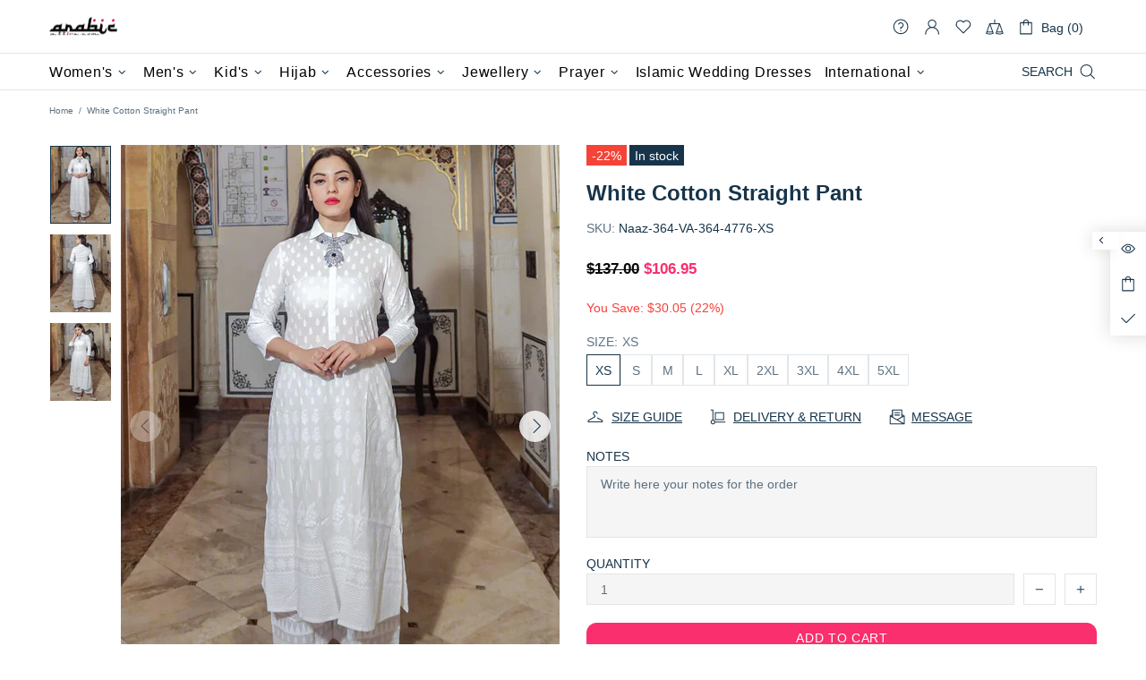

--- FILE ---
content_type: text/html; charset=utf-8
request_url: https://www.arabicattire.com/apps/reviews/products?url=https:/www.arabicattire.com/products/white-cotton-straight-palazzo-naaz-364-va-364-4776
body_size: 1382
content:
 [ { "@context": "http://schema.org",  "@type": "ProductGroup",  "@id": "https://www.arabicattire.com/products/white-cotton-straight-palazzo-naaz-364-va-364-4776#product_sp_schemaplus", "mainEntityOfPage": { "@type": "WebPage", "@id": "https://www.arabicattire.com/products/white-cotton-straight-palazzo-naaz-364-va-364-4776#webpage_sp_schemaplus", "sdDatePublished": "2026-01-23T22:00+0530", "sdPublisher": { "@context": "http://schema.org", "@type": "Organization", "@id": "https://schemaplus.io", "name": "SchemaPlus App" } }, "additionalProperty": [    { "@type": "PropertyValue", "name" : "Tags", "value": [  "2XL",  "3XL",  "4XL",  "5XL",  "Cotton",  "Express",  "L",  "M",  "Palazzo",  "S",  "Salwar Suits",  "Straight",  "White",  "XL",  "XS"  ] }   ,{"@type": "PropertyValue", "name" : "Size", "value": [  "XS",  "S",  "M",  "L",  "XL",  "2XL",  "3XL",  "4XL",  "5XL"  ] }   ],     "brand": { "@type": "Brand", "name": "Naaz",  "url": "https://www.arabicattire.com/collections/vendors?q=Naaz"  },  "category":"Women", "color": "", "depth":"", "height":"", "itemCondition":"http://schema.org/NewCondition", "logo":"", "manufacturer":"", "material": "", "model":"",  "hasVariant": [         { "@type" : "Product",  "name" : "XS",   "sku": "Naaz-364-VA-364-4776-XS",   "mpn": 40108768297031,   "image": "https://www.arabicattire.com/cdn/shop/products/4776_1.jpg?v=1686135939&width=600",     "description": "Chic Plus Size Straight White Colored Cotton Top With White Colored Cotton Bottom.Processing Time : 20 Working DaysWork : Sequence patternFabric:Top : CottonBottom : CottonDupatta : NAColor:Top : WhiteBottom : WhiteDupatta : NA",  "offers": { "@type": "Offer", "url": "https://www.arabicattire.com/products/white-cotton-straight-palazzo-naaz-364-va-364-4776?variant=40108768297031", "@id": "40108768297031",  "inventoryLevel": { "@type": "QuantitativeValue", "value": "4" },    "availability": "http://schema.org/InStock",     "price" : 106.95, "priceSpecification": [ { "@type": "UnitPriceSpecification", "price": 106.95, "priceCurrency": "USD" }  ],      "priceCurrency": "USD", "description": "USD-10695-\u003cspan class=money\u003e$106.95\u003c\/span\u003e-\u003cspan class=money\u003e$106.95 USD\u003c\/span\u003e-106.95", "priceValidUntil": "2030-12-21",    "shippingDetails": [  { "@type": "OfferShippingDetails", "shippingRate": { "@type": "MonetaryAmount",    "currency": "USD" }, "shippingDestination": { "@type": "DefinedRegion", "addressCountry": [  ] }, "deliveryTime": { "@type": "ShippingDeliveryTime", "handlingTime": { "@type": "QuantitativeValue", "minValue": "", "maxValue": "", "unitCode": "DAY" }, "transitTime": { "@type": "QuantitativeValue", "minValue": "", "maxValue": "", "unitCode": "DAY" } }  }  ],   "itemCondition":"http://schema.org/NewCondition",  "brand": { "@type": "Brand", "name": "Naaz",  "url": "https://www.arabicattire.com/collections/vendors?q=Naaz"  },  "seller": { "@type": "Organization", "name": "Arabic attire", "@id": "https://www.arabicattire.com#organization_sp_schemaplus" } }   },      { "@type" : "Product",  "name" : "S",   "sku": "Naaz-364-VA-364-4776-S",   "mpn": 40108768329799,   "image": "https://www.arabicattire.com/cdn/shop/products/4776_1.jpg?v=1686135939&width=600",     "description": "Chic Plus Size Straight White Colored Cotton Top With White Colored Cotton Bottom.Processing Time : 20 Working DaysWork : Sequence patternFabric:Top : CottonBottom : CottonDupatta : NAColor:Top : WhiteBottom : WhiteDupatta : NA",  "offers": { "@type": "Offer", "url": "https://www.arabicattire.com/products/white-cotton-straight-palazzo-naaz-364-va-364-4776?variant=40108768329799", "@id": "40108768329799",  "inventoryLevel": { "@type": "QuantitativeValue", "value": "5" },    "availability": "http://schema.org/InStock",     "price" : 106.95, "priceSpecification": [ { "@type": "UnitPriceSpecification", "price": 106.95, "priceCurrency": "USD" }  ],      "priceCurrency": "USD", "description": "USD-10695-\u003cspan class=money\u003e$106.95\u003c\/span\u003e-\u003cspan class=money\u003e$106.95 USD\u003c\/span\u003e-106.95", "priceValidUntil": "2030-12-21",    "shippingDetails": [  { "@type": "OfferShippingDetails", "shippingRate": { "@type": "MonetaryAmount",    "currency": "USD" }, "shippingDestination": { "@type": "DefinedRegion", "addressCountry": [  ] }, "deliveryTime": { "@type": "ShippingDeliveryTime", "handlingTime": { "@type": "QuantitativeValue", "minValue": "", "maxValue": "", "unitCode": "DAY" }, "transitTime": { "@type": "QuantitativeValue", "minValue": "", "maxValue": "", "unitCode": "DAY" } }  }  ],   "itemCondition":"http://schema.org/NewCondition",  "brand": { "@type": "Brand", "name": "Naaz",  "url": "https://www.arabicattire.com/collections/vendors?q=Naaz"  },  "seller": { "@type": "Organization", "name": "Arabic attire", "@id": "https://www.arabicattire.com#organization_sp_schemaplus" } }   },      { "@type" : "Product",  "name" : "M",   "sku": "Naaz-364-VA-364-4776-M",   "mpn": 40108768362567,   "image": "https://www.arabicattire.com/cdn/shop/products/4776_1.jpg?v=1686135939&width=600",     "description": "Chic Plus Size Straight White Colored Cotton Top With White Colored Cotton Bottom.Processing Time : 20 Working DaysWork : Sequence patternFabric:Top : CottonBottom : CottonDupatta : NAColor:Top : WhiteBottom : WhiteDupatta : NA",  "offers": { "@type": "Offer", "url": "https://www.arabicattire.com/products/white-cotton-straight-palazzo-naaz-364-va-364-4776?variant=40108768362567", "@id": "40108768362567",  "inventoryLevel": { "@type": "QuantitativeValue", "value": "8" },    "availability": "http://schema.org/InStock",     "price" : 106.95, "priceSpecification": [ { "@type": "UnitPriceSpecification", "price": 106.95, "priceCurrency": "USD" }  ],      "priceCurrency": "USD", "description": "USD-10695-\u003cspan class=money\u003e$106.95\u003c\/span\u003e-\u003cspan class=money\u003e$106.95 USD\u003c\/span\u003e-106.95", "priceValidUntil": "2030-12-21",    "shippingDetails": [  { "@type": "OfferShippingDetails", "shippingRate": { "@type": "MonetaryAmount",    "currency": "USD" }, "shippingDestination": { "@type": "DefinedRegion", "addressCountry": [  ] }, "deliveryTime": { "@type": "ShippingDeliveryTime", "handlingTime": { "@type": "QuantitativeValue", "minValue": "", "maxValue": "", "unitCode": "DAY" }, "transitTime": { "@type": "QuantitativeValue", "minValue": "", "maxValue": "", "unitCode": "DAY" } }  }  ],   "itemCondition":"http://schema.org/NewCondition",  "brand": { "@type": "Brand", "name": "Naaz",  "url": "https://www.arabicattire.com/collections/vendors?q=Naaz"  },  "seller": { "@type": "Organization", "name": "Arabic attire", "@id": "https://www.arabicattire.com#organization_sp_schemaplus" } }   },      { "@type" : "Product",  "name" : "L",   "sku": "Naaz-364-VA-364-4776-L",   "mpn": 40108768395335,   "image": "https://www.arabicattire.com/cdn/shop/products/4776_1.jpg?v=1686135939&width=600",     "description": "Chic Plus Size Straight White Colored Cotton Top With White Colored Cotton Bottom.Processing Time : 20 Working DaysWork : Sequence patternFabric:Top : CottonBottom : CottonDupatta : NAColor:Top : WhiteBottom : WhiteDupatta : NA",  "offers": { "@type": "Offer", "url": "https://www.arabicattire.com/products/white-cotton-straight-palazzo-naaz-364-va-364-4776?variant=40108768395335", "@id": "40108768395335",  "inventoryLevel": { "@type": "QuantitativeValue", "value": "8" },    "availability": "http://schema.org/InStock",     "price" : 106.95, "priceSpecification": [ { "@type": "UnitPriceSpecification", "price": 106.95, "priceCurrency": "USD" }  ],      "priceCurrency": "USD", "description": "USD-10695-\u003cspan class=money\u003e$106.95\u003c\/span\u003e-\u003cspan class=money\u003e$106.95 USD\u003c\/span\u003e-106.95", "priceValidUntil": "2030-12-21",    "shippingDetails": [  { "@type": "OfferShippingDetails", "shippingRate": { "@type": "MonetaryAmount",    "currency": "USD" }, "shippingDestination": { "@type": "DefinedRegion", "addressCountry": [  ] }, "deliveryTime": { "@type": "ShippingDeliveryTime", "handlingTime": { "@type": "QuantitativeValue", "minValue": "", "maxValue": "", "unitCode": "DAY" }, "transitTime": { "@type": "QuantitativeValue", "minValue": "", "maxValue": "", "unitCode": "DAY" } }  }  ],   "itemCondition":"http://schema.org/NewCondition",  "brand": { "@type": "Brand", "name": "Naaz",  "url": "https://www.arabicattire.com/collections/vendors?q=Naaz"  },  "seller": { "@type": "Organization", "name": "Arabic attire", "@id": "https://www.arabicattire.com#organization_sp_schemaplus" } }   },      { "@type" : "Product",  "name" : "XL",   "sku": "Naaz-364-VA-364-4776-XL",   "mpn": 40108768428103,   "image": "https://www.arabicattire.com/cdn/shop/products/4776_1.jpg?v=1686135939&width=600",     "description": "Chic Plus Size Straight White Colored Cotton Top With White Colored Cotton Bottom.Processing Time : 20 Working DaysWork : Sequence patternFabric:Top : CottonBottom : CottonDupatta : NAColor:Top : WhiteBottom : WhiteDupatta : NA",  "offers": { "@type": "Offer", "url": "https://www.arabicattire.com/products/white-cotton-straight-palazzo-naaz-364-va-364-4776?variant=40108768428103", "@id": "40108768428103",  "inventoryLevel": { "@type": "QuantitativeValue", "value": "8" },    "availability": "http://schema.org/InStock",     "price" : 106.95, "priceSpecification": [ { "@type": "UnitPriceSpecification", "price": 106.95, "priceCurrency": "USD" }  ],      "priceCurrency": "USD", "description": "USD-10695-\u003cspan class=money\u003e$106.95\u003c\/span\u003e-\u003cspan class=money\u003e$106.95 USD\u003c\/span\u003e-106.95", "priceValidUntil": "2030-12-21",    "shippingDetails": [  { "@type": "OfferShippingDetails", "shippingRate": { "@type": "MonetaryAmount",    "currency": "USD" }, "shippingDestination": { "@type": "DefinedRegion", "addressCountry": [  ] }, "deliveryTime": { "@type": "ShippingDeliveryTime", "handlingTime": { "@type": "QuantitativeValue", "minValue": "", "maxValue": "", "unitCode": "DAY" }, "transitTime": { "@type": "QuantitativeValue", "minValue": "", "maxValue": "", "unitCode": "DAY" } }  }  ],   "itemCondition":"http://schema.org/NewCondition",  "brand": { "@type": "Brand", "name": "Naaz",  "url": "https://www.arabicattire.com/collections/vendors?q=Naaz"  },  "seller": { "@type": "Organization", "name": "Arabic attire", "@id": "https://www.arabicattire.com#organization_sp_schemaplus" } }   },      { "@type" : "Product",  "name" : "2XL",   "sku": "Naaz-364-VA-364-4776-2XL",   "mpn": 40108768460871,   "image": "https://www.arabicattire.com/cdn/shop/products/4776_1.jpg?v=1686135939&width=600",     "description": "Chic Plus Size Straight White Colored Cotton Top With White Colored Cotton Bottom.Processing Time : 20 Working DaysWork : Sequence patternFabric:Top : CottonBottom : CottonDupatta : NAColor:Top : WhiteBottom : WhiteDupatta : NA",  "offers": { "@type": "Offer", "url": "https://www.arabicattire.com/products/white-cotton-straight-palazzo-naaz-364-va-364-4776?variant=40108768460871", "@id": "40108768460871",  "inventoryLevel": { "@type": "QuantitativeValue", "value": "9" },    "availability": "http://schema.org/InStock",     "price" : 108.95, "priceSpecification": [ { "@type": "UnitPriceSpecification", "price": 108.95, "priceCurrency": "USD" }  ],      "priceCurrency": "USD", "description": "USD-10895-\u003cspan class=money\u003e$108.95\u003c\/span\u003e-\u003cspan class=money\u003e$108.95 USD\u003c\/span\u003e-108.95", "priceValidUntil": "2030-12-21",    "shippingDetails": [  { "@type": "OfferShippingDetails", "shippingRate": { "@type": "MonetaryAmount",    "currency": "USD" }, "shippingDestination": { "@type": "DefinedRegion", "addressCountry": [  ] }, "deliveryTime": { "@type": "ShippingDeliveryTime", "handlingTime": { "@type": "QuantitativeValue", "minValue": "", "maxValue": "", "unitCode": "DAY" }, "transitTime": { "@type": "QuantitativeValue", "minValue": "", "maxValue": "", "unitCode": "DAY" } }  }  ],   "itemCondition":"http://schema.org/NewCondition",  "brand": { "@type": "Brand", "name": "Naaz",  "url": "https://www.arabicattire.com/collections/vendors?q=Naaz"  },  "seller": { "@type": "Organization", "name": "Arabic attire", "@id": "https://www.arabicattire.com#organization_sp_schemaplus" } }   },      { "@type" : "Product",  "name" : "3XL",   "sku": "Naaz-364-VA-364-4776-3XL",   "mpn": 40108768493639,   "image": "https://www.arabicattire.com/cdn/shop/products/4776_1.jpg?v=1686135939&width=600",     "description": "Chic Plus Size Straight White Colored Cotton Top With White Colored Cotton Bottom.Processing Time : 20 Working DaysWork : Sequence patternFabric:Top : CottonBottom : CottonDupatta : NAColor:Top : WhiteBottom : WhiteDupatta : NA",  "offers": { "@type": "Offer", "url": "https://www.arabicattire.com/products/white-cotton-straight-palazzo-naaz-364-va-364-4776?variant=40108768493639", "@id": "40108768493639",  "inventoryLevel": { "@type": "QuantitativeValue", "value": "6" },    "availability": "http://schema.org/InStock",     "price" : 110.95, "priceSpecification": [ { "@type": "UnitPriceSpecification", "price": 110.95, "priceCurrency": "USD" }  ],      "priceCurrency": "USD", "description": "USD-11095-\u003cspan class=money\u003e$110.95\u003c\/span\u003e-\u003cspan class=money\u003e$110.95 USD\u003c\/span\u003e-110.95", "priceValidUntil": "2030-12-21",    "shippingDetails": [  { "@type": "OfferShippingDetails", "shippingRate": { "@type": "MonetaryAmount",    "currency": "USD" }, "shippingDestination": { "@type": "DefinedRegion", "addressCountry": [  ] }, "deliveryTime": { "@type": "ShippingDeliveryTime", "handlingTime": { "@type": "QuantitativeValue", "minValue": "", "maxValue": "", "unitCode": "DAY" }, "transitTime": { "@type": "QuantitativeValue", "minValue": "", "maxValue": "", "unitCode": "DAY" } }  }  ],   "itemCondition":"http://schema.org/NewCondition",  "brand": { "@type": "Brand", "name": "Naaz",  "url": "https://www.arabicattire.com/collections/vendors?q=Naaz"  },  "seller": { "@type": "Organization", "name": "Arabic attire", "@id": "https://www.arabicattire.com#organization_sp_schemaplus" } }   },      { "@type" : "Product",  "name" : "4XL",   "sku": "Naaz-364-VA-364-4776-4XL",   "mpn": 40108768526407,   "image": "https://www.arabicattire.com/cdn/shop/products/4776_1.jpg?v=1686135939&width=600",     "description": "Chic Plus Size Straight White Colored Cotton Top With White Colored Cotton Bottom.Processing Time : 20 Working DaysWork : Sequence patternFabric:Top : CottonBottom : CottonDupatta : NAColor:Top : WhiteBottom : WhiteDupatta : NA",  "offers": { "@type": "Offer", "url": "https://www.arabicattire.com/products/white-cotton-straight-palazzo-naaz-364-va-364-4776?variant=40108768526407", "@id": "40108768526407",  "inventoryLevel": { "@type": "QuantitativeValue", "value": "9" },    "availability": "http://schema.org/InStock",     "price" : 112.95, "priceSpecification": [ { "@type": "UnitPriceSpecification", "price": 112.95, "priceCurrency": "USD" }  ],      "priceCurrency": "USD", "description": "USD-11295-\u003cspan class=money\u003e$112.95\u003c\/span\u003e-\u003cspan class=money\u003e$112.95 USD\u003c\/span\u003e-112.95", "priceValidUntil": "2030-12-21",    "shippingDetails": [  { "@type": "OfferShippingDetails", "shippingRate": { "@type": "MonetaryAmount",    "currency": "USD" }, "shippingDestination": { "@type": "DefinedRegion", "addressCountry": [  ] }, "deliveryTime": { "@type": "ShippingDeliveryTime", "handlingTime": { "@type": "QuantitativeValue", "minValue": "", "maxValue": "", "unitCode": "DAY" }, "transitTime": { "@type": "QuantitativeValue", "minValue": "", "maxValue": "", "unitCode": "DAY" } }  }  ],   "itemCondition":"http://schema.org/NewCondition",  "brand": { "@type": "Brand", "name": "Naaz",  "url": "https://www.arabicattire.com/collections/vendors?q=Naaz"  },  "seller": { "@type": "Organization", "name": "Arabic attire", "@id": "https://www.arabicattire.com#organization_sp_schemaplus" } }   },      { "@type" : "Product",  "name" : "5XL",   "sku": "Naaz-364-VA-364-4776-5XL",   "mpn": 40108768559175,   "image": "https://www.arabicattire.com/cdn/shop/products/4776_1.jpg?v=1686135939&width=600",     "description": "Chic Plus Size Straight White Colored Cotton Top With White Colored Cotton Bottom.Processing Time : 20 Working DaysWork : Sequence patternFabric:Top : CottonBottom : CottonDupatta : NAColor:Top : WhiteBottom : WhiteDupatta : NA",  "offers": { "@type": "Offer", "url": "https://www.arabicattire.com/products/white-cotton-straight-palazzo-naaz-364-va-364-4776?variant=40108768559175", "@id": "40108768559175",  "inventoryLevel": { "@type": "QuantitativeValue", "value": "9" },    "availability": "http://schema.org/InStock",     "price" : 114.95, "priceSpecification": [ { "@type": "UnitPriceSpecification", "price": 114.95, "priceCurrency": "USD" }  ],      "priceCurrency": "USD", "description": "USD-11495-\u003cspan class=money\u003e$114.95\u003c\/span\u003e-\u003cspan class=money\u003e$114.95 USD\u003c\/span\u003e-114.95", "priceValidUntil": "2030-12-21",    "shippingDetails": [  { "@type": "OfferShippingDetails", "shippingRate": { "@type": "MonetaryAmount",    "currency": "USD" }, "shippingDestination": { "@type": "DefinedRegion", "addressCountry": [  ] }, "deliveryTime": { "@type": "ShippingDeliveryTime", "handlingTime": { "@type": "QuantitativeValue", "minValue": "", "maxValue": "", "unitCode": "DAY" }, "transitTime": { "@type": "QuantitativeValue", "minValue": "", "maxValue": "", "unitCode": "DAY" } }  }  ],   "itemCondition":"http://schema.org/NewCondition",  "brand": { "@type": "Brand", "name": "Naaz",  "url": "https://www.arabicattire.com/collections/vendors?q=Naaz"  },  "seller": { "@type": "Organization", "name": "Arabic attire", "@id": "https://www.arabicattire.com#organization_sp_schemaplus" } }   }    ],   "productGroupID":"6807584178247",  "productionDate":"", "purchaseDate":"", "releaseDate":"",  "review": [   ],   "sku": null,   "mpn": null,  "weight": { "@type": "QuantitativeValue", "unitCode": "LBR", "value": "" }, "width":"",    "description": "Chic Plus Size Straight White Colored Cotton Top With White Colored Cotton Bottom.Processing Time : 20 Working DaysWork : Sequence patternFabric:Top : CottonBottom : CottonDupatta : NAColor:Top : WhiteBottom : WhiteDupatta : NA",  "image": [      "https:\/\/www.arabicattire.com\/cdn\/shop\/products\/4776_1.jpg?v=1686135939\u0026width=600"    ,"https:\/\/www.arabicattire.com\/cdn\/shop\/products\/4776_2.jpg?v=1686135939\u0026width=600"    ,"https:\/\/www.arabicattire.com\/cdn\/shop\/products\/4776_3.jpg?v=1686135939\u0026width=600"      ,"https:\/\/www.arabicattire.com\/cdn\/shop\/products\/4776_1.jpg?v=1686135939\u0026width=600"    ], "name": "White Cotton Straight Pant", "url": "https://www.arabicattire.com/products/white-cotton-straight-palazzo-naaz-364-va-364-4776" }      ,{ "@context": "http://schema.org", "@type": "BreadcrumbList", "name": "Arabic attire Breadcrumbs Schema by SchemaPlus", "itemListElement": [  { "@type": "ListItem", "position": 1, "item": { "@id": "https://www.arabicattire.com/collections", "name": "Products" } }, { "@type": "ListItem", "position": 2, "item": { "@id": "https://www.arabicattire.com/collections/above-99-99", "name": "Above $99.99" } },  { "@type": "ListItem", "position": 3, "item": { "@id": "https://www.arabicattire.com/products/white-cotton-straight-palazzo-naaz-364-va-364-4776#breadcrumb_sp_schemaplus", "name": "White Cotton Straight Pant" } } ] }  ]

--- FILE ---
content_type: text/javascript; charset=utf-8
request_url: https://www.arabicattire.com/products/white-cotton-straight-palazzo-naaz-364-va-364-4776.js
body_size: 212
content:
{"id":6807584178247,"title":"White Cotton Straight Pant","handle":"white-cotton-straight-palazzo-naaz-364-va-364-4776","description":"\u003cp\u003e\u003cstrong\u003eChic Plus Size Straight White Colored Cotton Top With White Colored Cotton Bottom.\u003c\/strong\u003e\u003c\/p\u003e\u003cp\u003e\u003cb\u003eProcessing Time : \u003c\/b\u003e20 Working Days\u003c\/p\u003e\u003cp\u003e\u003cb\u003eWork : \u003c\/b\u003eSequence pattern\u003c\/p\u003e\u003cstrong\u003eFabric:\u003c\/strong\u003e\u003cli\u003eTop : Cotton\u003c\/li\u003e\u003cli\u003eBottom : Cotton\u003c\/li\u003e\u003cli\u003eDupatta : NA\u003c\/li\u003e\u003cstrong\u003eColor:\u003c\/strong\u003e\u003cli\u003eTop : White\u003c\/li\u003e\u003cli\u003eBottom : White\u003c\/li\u003e\u003cli\u003eDupatta : NA\u003c\/li\u003e","published_at":"2023-06-07T16:35:34+05:30","created_at":"2023-06-07T16:35:39+05:30","vendor":"Naaz","type":"Women","tags":["2XL","3XL","4XL","5XL","Cotton","Express","L","M","Palazzo","S","Salwar Suits","Straight","White","XL","XS"],"price":10695,"price_min":10695,"price_max":11495,"available":true,"price_varies":true,"compare_at_price":13700,"compare_at_price_min":13700,"compare_at_price_max":13700,"compare_at_price_varies":false,"variants":[{"id":40108768297031,"title":"XS","option1":"XS","option2":null,"option3":null,"sku":"Naaz-364-VA-364-4776-XS","requires_shipping":true,"taxable":true,"featured_image":{"id":29352305033287,"product_id":6807584178247,"position":1,"created_at":"2023-06-07T16:35:39+05:30","updated_at":"2023-06-07T16:35:39+05:30","alt":"White Cotton Straight Palazzo","width":800,"height":1024,"src":"https:\/\/cdn.shopify.com\/s\/files\/1\/0141\/3827\/7952\/products\/4776_1.jpg?v=1686135939","variant_ids":[40108768297031,40108768329799,40108768362567,40108768395335,40108768428103,40108768460871,40108768493639,40108768526407,40108768559175]},"available":true,"name":"White Cotton Straight Pant - XS","public_title":"XS","options":["XS"],"price":10695,"weight":1000,"compare_at_price":13700,"inventory_management":"shopify","barcode":null,"featured_media":{"alt":"White Cotton Straight Palazzo","id":21691344977991,"position":1,"preview_image":{"aspect_ratio":0.781,"height":1024,"width":800,"src":"https:\/\/cdn.shopify.com\/s\/files\/1\/0141\/3827\/7952\/products\/4776_1.jpg?v=1686135939"}},"requires_selling_plan":false,"selling_plan_allocations":[]},{"id":40108768329799,"title":"S","option1":"S","option2":null,"option3":null,"sku":"Naaz-364-VA-364-4776-S","requires_shipping":true,"taxable":true,"featured_image":{"id":29352305033287,"product_id":6807584178247,"position":1,"created_at":"2023-06-07T16:35:39+05:30","updated_at":"2023-06-07T16:35:39+05:30","alt":"White Cotton Straight Palazzo","width":800,"height":1024,"src":"https:\/\/cdn.shopify.com\/s\/files\/1\/0141\/3827\/7952\/products\/4776_1.jpg?v=1686135939","variant_ids":[40108768297031,40108768329799,40108768362567,40108768395335,40108768428103,40108768460871,40108768493639,40108768526407,40108768559175]},"available":true,"name":"White Cotton Straight Pant - S","public_title":"S","options":["S"],"price":10695,"weight":1000,"compare_at_price":13700,"inventory_management":"shopify","barcode":null,"featured_media":{"alt":"White Cotton Straight Palazzo","id":21691344977991,"position":1,"preview_image":{"aspect_ratio":0.781,"height":1024,"width":800,"src":"https:\/\/cdn.shopify.com\/s\/files\/1\/0141\/3827\/7952\/products\/4776_1.jpg?v=1686135939"}},"requires_selling_plan":false,"selling_plan_allocations":[]},{"id":40108768362567,"title":"M","option1":"M","option2":null,"option3":null,"sku":"Naaz-364-VA-364-4776-M","requires_shipping":true,"taxable":true,"featured_image":{"id":29352305033287,"product_id":6807584178247,"position":1,"created_at":"2023-06-07T16:35:39+05:30","updated_at":"2023-06-07T16:35:39+05:30","alt":"White Cotton Straight Palazzo","width":800,"height":1024,"src":"https:\/\/cdn.shopify.com\/s\/files\/1\/0141\/3827\/7952\/products\/4776_1.jpg?v=1686135939","variant_ids":[40108768297031,40108768329799,40108768362567,40108768395335,40108768428103,40108768460871,40108768493639,40108768526407,40108768559175]},"available":true,"name":"White Cotton Straight Pant - M","public_title":"M","options":["M"],"price":10695,"weight":1000,"compare_at_price":13700,"inventory_management":"shopify","barcode":null,"featured_media":{"alt":"White Cotton Straight Palazzo","id":21691344977991,"position":1,"preview_image":{"aspect_ratio":0.781,"height":1024,"width":800,"src":"https:\/\/cdn.shopify.com\/s\/files\/1\/0141\/3827\/7952\/products\/4776_1.jpg?v=1686135939"}},"requires_selling_plan":false,"selling_plan_allocations":[]},{"id":40108768395335,"title":"L","option1":"L","option2":null,"option3":null,"sku":"Naaz-364-VA-364-4776-L","requires_shipping":true,"taxable":true,"featured_image":{"id":29352305033287,"product_id":6807584178247,"position":1,"created_at":"2023-06-07T16:35:39+05:30","updated_at":"2023-06-07T16:35:39+05:30","alt":"White Cotton Straight Palazzo","width":800,"height":1024,"src":"https:\/\/cdn.shopify.com\/s\/files\/1\/0141\/3827\/7952\/products\/4776_1.jpg?v=1686135939","variant_ids":[40108768297031,40108768329799,40108768362567,40108768395335,40108768428103,40108768460871,40108768493639,40108768526407,40108768559175]},"available":true,"name":"White Cotton Straight Pant - L","public_title":"L","options":["L"],"price":10695,"weight":1000,"compare_at_price":13700,"inventory_management":"shopify","barcode":null,"featured_media":{"alt":"White Cotton Straight Palazzo","id":21691344977991,"position":1,"preview_image":{"aspect_ratio":0.781,"height":1024,"width":800,"src":"https:\/\/cdn.shopify.com\/s\/files\/1\/0141\/3827\/7952\/products\/4776_1.jpg?v=1686135939"}},"requires_selling_plan":false,"selling_plan_allocations":[]},{"id":40108768428103,"title":"XL","option1":"XL","option2":null,"option3":null,"sku":"Naaz-364-VA-364-4776-XL","requires_shipping":true,"taxable":true,"featured_image":{"id":29352305033287,"product_id":6807584178247,"position":1,"created_at":"2023-06-07T16:35:39+05:30","updated_at":"2023-06-07T16:35:39+05:30","alt":"White Cotton Straight Palazzo","width":800,"height":1024,"src":"https:\/\/cdn.shopify.com\/s\/files\/1\/0141\/3827\/7952\/products\/4776_1.jpg?v=1686135939","variant_ids":[40108768297031,40108768329799,40108768362567,40108768395335,40108768428103,40108768460871,40108768493639,40108768526407,40108768559175]},"available":true,"name":"White Cotton Straight Pant - XL","public_title":"XL","options":["XL"],"price":10695,"weight":1000,"compare_at_price":13700,"inventory_management":"shopify","barcode":null,"featured_media":{"alt":"White Cotton Straight Palazzo","id":21691344977991,"position":1,"preview_image":{"aspect_ratio":0.781,"height":1024,"width":800,"src":"https:\/\/cdn.shopify.com\/s\/files\/1\/0141\/3827\/7952\/products\/4776_1.jpg?v=1686135939"}},"requires_selling_plan":false,"selling_plan_allocations":[]},{"id":40108768460871,"title":"2XL","option1":"2XL","option2":null,"option3":null,"sku":"Naaz-364-VA-364-4776-2XL","requires_shipping":true,"taxable":true,"featured_image":{"id":29352305033287,"product_id":6807584178247,"position":1,"created_at":"2023-06-07T16:35:39+05:30","updated_at":"2023-06-07T16:35:39+05:30","alt":"White Cotton Straight Palazzo","width":800,"height":1024,"src":"https:\/\/cdn.shopify.com\/s\/files\/1\/0141\/3827\/7952\/products\/4776_1.jpg?v=1686135939","variant_ids":[40108768297031,40108768329799,40108768362567,40108768395335,40108768428103,40108768460871,40108768493639,40108768526407,40108768559175]},"available":true,"name":"White Cotton Straight Pant - 2XL","public_title":"2XL","options":["2XL"],"price":10895,"weight":1000,"compare_at_price":13700,"inventory_management":"shopify","barcode":null,"featured_media":{"alt":"White Cotton Straight Palazzo","id":21691344977991,"position":1,"preview_image":{"aspect_ratio":0.781,"height":1024,"width":800,"src":"https:\/\/cdn.shopify.com\/s\/files\/1\/0141\/3827\/7952\/products\/4776_1.jpg?v=1686135939"}},"requires_selling_plan":false,"selling_plan_allocations":[]},{"id":40108768493639,"title":"3XL","option1":"3XL","option2":null,"option3":null,"sku":"Naaz-364-VA-364-4776-3XL","requires_shipping":true,"taxable":true,"featured_image":{"id":29352305033287,"product_id":6807584178247,"position":1,"created_at":"2023-06-07T16:35:39+05:30","updated_at":"2023-06-07T16:35:39+05:30","alt":"White Cotton Straight Palazzo","width":800,"height":1024,"src":"https:\/\/cdn.shopify.com\/s\/files\/1\/0141\/3827\/7952\/products\/4776_1.jpg?v=1686135939","variant_ids":[40108768297031,40108768329799,40108768362567,40108768395335,40108768428103,40108768460871,40108768493639,40108768526407,40108768559175]},"available":true,"name":"White Cotton Straight Pant - 3XL","public_title":"3XL","options":["3XL"],"price":11095,"weight":1000,"compare_at_price":13700,"inventory_management":"shopify","barcode":null,"featured_media":{"alt":"White Cotton Straight Palazzo","id":21691344977991,"position":1,"preview_image":{"aspect_ratio":0.781,"height":1024,"width":800,"src":"https:\/\/cdn.shopify.com\/s\/files\/1\/0141\/3827\/7952\/products\/4776_1.jpg?v=1686135939"}},"requires_selling_plan":false,"selling_plan_allocations":[]},{"id":40108768526407,"title":"4XL","option1":"4XL","option2":null,"option3":null,"sku":"Naaz-364-VA-364-4776-4XL","requires_shipping":true,"taxable":true,"featured_image":{"id":29352305033287,"product_id":6807584178247,"position":1,"created_at":"2023-06-07T16:35:39+05:30","updated_at":"2023-06-07T16:35:39+05:30","alt":"White Cotton Straight Palazzo","width":800,"height":1024,"src":"https:\/\/cdn.shopify.com\/s\/files\/1\/0141\/3827\/7952\/products\/4776_1.jpg?v=1686135939","variant_ids":[40108768297031,40108768329799,40108768362567,40108768395335,40108768428103,40108768460871,40108768493639,40108768526407,40108768559175]},"available":true,"name":"White Cotton Straight Pant - 4XL","public_title":"4XL","options":["4XL"],"price":11295,"weight":1000,"compare_at_price":13700,"inventory_management":"shopify","barcode":null,"featured_media":{"alt":"White Cotton Straight Palazzo","id":21691344977991,"position":1,"preview_image":{"aspect_ratio":0.781,"height":1024,"width":800,"src":"https:\/\/cdn.shopify.com\/s\/files\/1\/0141\/3827\/7952\/products\/4776_1.jpg?v=1686135939"}},"requires_selling_plan":false,"selling_plan_allocations":[]},{"id":40108768559175,"title":"5XL","option1":"5XL","option2":null,"option3":null,"sku":"Naaz-364-VA-364-4776-5XL","requires_shipping":true,"taxable":true,"featured_image":{"id":29352305033287,"product_id":6807584178247,"position":1,"created_at":"2023-06-07T16:35:39+05:30","updated_at":"2023-06-07T16:35:39+05:30","alt":"White Cotton Straight Palazzo","width":800,"height":1024,"src":"https:\/\/cdn.shopify.com\/s\/files\/1\/0141\/3827\/7952\/products\/4776_1.jpg?v=1686135939","variant_ids":[40108768297031,40108768329799,40108768362567,40108768395335,40108768428103,40108768460871,40108768493639,40108768526407,40108768559175]},"available":true,"name":"White Cotton Straight Pant - 5XL","public_title":"5XL","options":["5XL"],"price":11495,"weight":1000,"compare_at_price":13700,"inventory_management":"shopify","barcode":null,"featured_media":{"alt":"White Cotton Straight Palazzo","id":21691344977991,"position":1,"preview_image":{"aspect_ratio":0.781,"height":1024,"width":800,"src":"https:\/\/cdn.shopify.com\/s\/files\/1\/0141\/3827\/7952\/products\/4776_1.jpg?v=1686135939"}},"requires_selling_plan":false,"selling_plan_allocations":[]}],"images":["\/\/cdn.shopify.com\/s\/files\/1\/0141\/3827\/7952\/products\/4776_1.jpg?v=1686135939","\/\/cdn.shopify.com\/s\/files\/1\/0141\/3827\/7952\/products\/4776_2.jpg?v=1686135939","\/\/cdn.shopify.com\/s\/files\/1\/0141\/3827\/7952\/products\/4776_3.jpg?v=1686135939"],"featured_image":"\/\/cdn.shopify.com\/s\/files\/1\/0141\/3827\/7952\/products\/4776_1.jpg?v=1686135939","options":[{"name":"Size","position":1,"values":["XS","S","M","L","XL","2XL","3XL","4XL","5XL"]}],"url":"\/products\/white-cotton-straight-palazzo-naaz-364-va-364-4776","media":[{"alt":"White Cotton Straight Palazzo","id":21691344977991,"position":1,"preview_image":{"aspect_ratio":0.781,"height":1024,"width":800,"src":"https:\/\/cdn.shopify.com\/s\/files\/1\/0141\/3827\/7952\/products\/4776_1.jpg?v=1686135939"},"aspect_ratio":0.781,"height":1024,"media_type":"image","src":"https:\/\/cdn.shopify.com\/s\/files\/1\/0141\/3827\/7952\/products\/4776_1.jpg?v=1686135939","width":800},{"alt":"White Cotton Straight Palazzo Closure View","id":21691345010759,"position":2,"preview_image":{"aspect_ratio":0.781,"height":1024,"width":800,"src":"https:\/\/cdn.shopify.com\/s\/files\/1\/0141\/3827\/7952\/products\/4776_2.jpg?v=1686135939"},"aspect_ratio":0.781,"height":1024,"media_type":"image","src":"https:\/\/cdn.shopify.com\/s\/files\/1\/0141\/3827\/7952\/products\/4776_2.jpg?v=1686135939","width":800},{"alt":"White Cotton Straight Palazzo Women","id":21691345043527,"position":3,"preview_image":{"aspect_ratio":0.781,"height":1024,"width":800,"src":"https:\/\/cdn.shopify.com\/s\/files\/1\/0141\/3827\/7952\/products\/4776_3.jpg?v=1686135939"},"aspect_ratio":0.781,"height":1024,"media_type":"image","src":"https:\/\/cdn.shopify.com\/s\/files\/1\/0141\/3827\/7952\/products\/4776_3.jpg?v=1686135939","width":800}],"requires_selling_plan":false,"selling_plan_groups":[]}